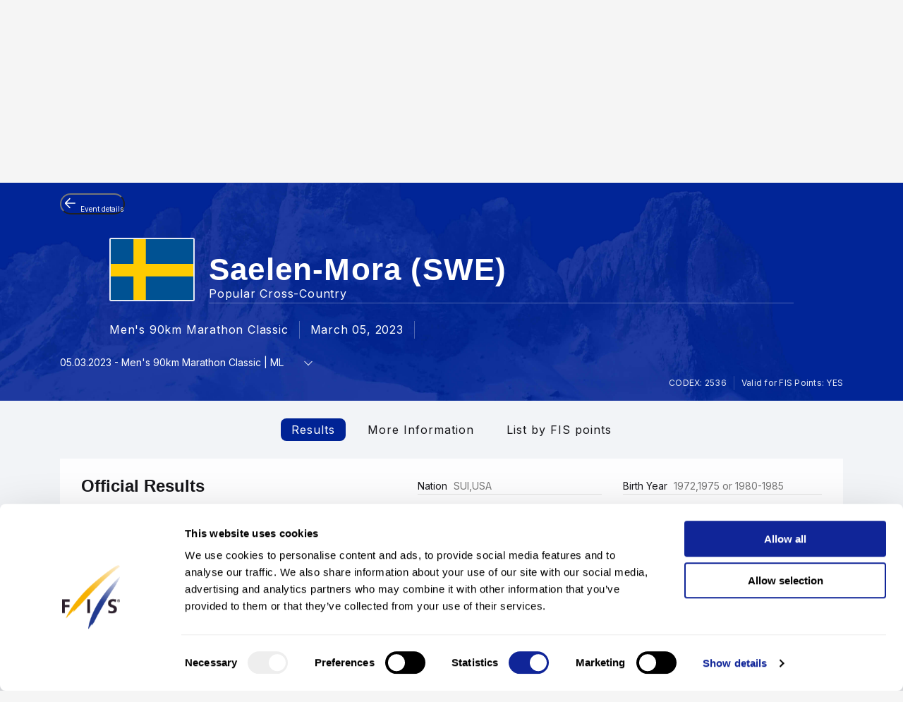

--- FILE ---
content_type: application/javascript
request_url: https://data.fis-ski.com/static/apps/fis_templates/js/fis/classes/DateTimeManager.js?v=3.3.2
body_size: 6749
content:
class DateTimeManager {
    constructor() {
        this.toggleLocalTime();
        this.setLocalTimeToggle();
    }

    setUseLocalTimeCookie(value) {
        const expires = new Date();
        expires.setTime(expires.getTime() + (365 * 24 * 60 * 60 * 1000)); // 1 year expiration
        document.cookie = `fis_useLocalTime=${value};expires=${expires.toUTCString()};domain=.fis-ski.com;path=/`;
    }

    getUseLocalTimeCookie() {
        const name = 'fis_useLocalTime=';
        const cookie = document.cookie.split(';').find(cookie => cookie.trim().startsWith(name));

        return cookie ? parseInt(cookie.trim().substring(name.length)) : 0;
    }

    deleteUseLocalTimeCookie() {
        document.cookie = 'fis_useLocalTime=;expires=Thu, 01 Jan 1970 00:00:00 UTC;domain=.fis-ski.com;path=/';
    }

    getLocalDateTime(isoDate) {
        return new Date(isoDate);
    }

    calculateDaysDifference(isoDate1, isoDate2) {
        const date1 = new Date(isoDate1);
        const date2 = new Date(isoDate2);
        const normalizedDate1 = new Date(date1.getFullYear(), date1.getMonth(), date1.getDate()).getTime();
        const normalizedDate2 = new Date(date2.getFullYear(), date2.getMonth(), date2.getDate()).getTime();
        const differenceInMilliseconds = normalizedDate2 - normalizedDate1;
        const differenceInDays = differenceInMilliseconds / (1000 * 60 * 60 * 24);

        return (differenceInDays > 0 ? '+' : '') + Math.round(differenceInDays);
    }

    // Function to update elements with a specific class name by converting times to the device's local timezone
    updateElementsWithTime(className, withDayDifference = false, localTime = 0) {
        document.querySelectorAll(`.${className}`).forEach((element) => {
            const isoDate = element.getAttribute('data-iso-date');
            const isoMinDate = element.getAttribute('data-min-iso-date');
            const timeFormat = element.getAttribute('data-time-format');
            const time = element.getAttribute('data-time');
            try {
                if (localTime === 1 && isoDate) {
                    const localDateTime = this.getLocalDateTime(isoDate);

                    element.innerHTML = this.formatTime(localDateTime.toLocaleTimeString([], { hour: '2-digit', minute: '2-digit', hour12: false }), timeFormat);
                    if (withDayDifference && isoMinDate) {
                        const dayDifference = this.calculateDaysDifference(isoMinDate, isoDate);
                        if (dayDifference !== '0') {
                            element.innerHTML += `<sup>${dayDifference}</sup>`;
                        }
                    }
                } else {
                    element.innerHTML = `${time}`;
                }
            } catch (error) {
                element.innerHTML = `${time}`;
                console.error(error);
            }
        });
    }

    updateElementsWithDate(className, localTime = 0) {
        document.querySelectorAll(`.${className}`).forEach((element) => {
            const isoDate = element.getAttribute('data-iso-date');
            const dateFormat = element.getAttribute('data-date-format');
            const formattedDate = element.getAttribute('data-formatted-date');
            try {
                if (localTime === 1 && isoDate) {
                    const localDateTime = this.getLocalDateTime(isoDate);
                    element.innerHTML = this.formatDate(localDateTime, dateFormat);
                } else {
                    element.innerHTML = `${formattedDate}`;
                }
            } catch (error) {
                element.innerHTML = `${formattedDate}`;
                console.error(error);
            }
        });
    }

    formatTime(time, formatString = 'HH:mm:ss') {
        const dateToFormat = new Date(`1970-01-01T${time}`);
        const formatOptions = {
            'HH': String(dateToFormat.getHours()).padStart(2, '0'),
            'mm': String(dateToFormat.getMinutes()).padStart(2, '0'),
            'ss': String(dateToFormat.getSeconds()).padStart(2, '0'),
        };
        return Object.keys(formatOptions).reduce((formattedDate, key) =>
            formattedDate.replace(new RegExp(`\\b${key}\\b`, 'g'), formatOptions[key]), formatString);
    }

    formatDate(date, formatString = 'YYYY-MM-DD') {
        const dateToFormat = new Date(date);
        const formatOptions = {
            'MMM': dateToFormat.toLocaleString('en-US', {month: 'short'}),
            'MMMM': dateToFormat.toLocaleString('en-US', {month: 'long'}),
            'ddd': dateToFormat.toLocaleString('en-US', {weekday: 'short'}),
            'dddd': dateToFormat.toLocaleString('en-US', {weekday: 'long'}),
            'YYYY': dateToFormat.getFullYear(),
            'MM': String(dateToFormat.getMonth() + 1).padStart(2, '0'),
            'DD': String(dateToFormat.getDate()).padStart(2, '0'),
            'HH': String(dateToFormat.getHours()).padStart(2, '0'),
            'mm': String(dateToFormat.getMinutes()).padStart(2, '0'),
            'ss': String(dateToFormat.getSeconds()).padStart(2, '0'),
        };
        return Object.keys(formatOptions).reduce((formattedDate, key) =>
            formattedDate.replace(new RegExp(`\\b${key}\\b`, 'g'), formatOptions[key]), formatString);
    }

    toggleLocalTime() {
        const toggleTime = document.getElementById('toggle_time');
        if (!toggleTime) return;
        toggleTime.addEventListener('click', (event) => {
            event.preventDefault();
            const useLocalTime = document.getElementById('use_local_time');
            if (useLocalTime) {
                const useLocalTimeValue = useLocalTime.value === '0' ? '1' : '0';
                useLocalTime.value = useLocalTimeValue;
                this.setUseLocalTimeCookie(useLocalTimeValue);
                this.updateElementsWithTime('timezone-time', true, parseInt(useLocalTimeValue));
                this.updateElementsWithDate('timezone-date', parseInt(useLocalTimeValue));
            }
        });
    }
    setLocalTimeToggle() {
        const toggleTime = document.getElementById('toggle_time');
        if(!toggleTime) return;
        const closestSwitch = toggleTime.closest('.switch');
        const useLocalTimeValue = this.getUseLocalTimeCookie();
        const useLocalTime = document.getElementById('use_local_time');

        this.updateElementsWithTime('timezone-time', true, useLocalTimeValue);
        this.updateElementsWithDate('timezone-date', useLocalTimeValue);

        if (useLocalTime) useLocalTime.value = useLocalTimeValue;
        if (closestSwitch) closestSwitch.classList.toggle('switch_on', useLocalTimeValue !== 0);
    }
}

window.DateTimeManager = DateTimeManager;


--- FILE ---
content_type: application/javascript
request_url: https://data.fis-ski.com/static/apps/fis_events/js/raceresults.js?v=3.3.2
body_size: 13459
content:
/* 
 * Javascript use for the event detail results page
 */
//to reload the pages from history.pushState
var $sectorcode = fct_url_query('sectorcode');
if ($sectorcode === false){
    $sectorcode = fct_url_query('sector');
}
var $raceid = fct_url_query('raceid');
var $racecodex = fct_url_query('racecodex');
var $brackettype = "";
var analytics = window.fisAnalytics;

$(document).ready(function(){
    $('#lnk_results').click(function(e){
        show_section('results');
    });
    $('#lnk_more').click(function(e){
        show_section('more');
    });
    $('#lnk_down').click(function(e){
        show_section('down');
    });
    $('#lnk_fastesttime_L').click(function(e){
        show_section('fastesttime_L');
    });
    $('#lnk_fastesttime_M').click(function(e){
        show_section('fastesttime_M');
    });
    $('#lnk_details').click(function(e){
        display_details($sectorcode,$raceid);
    });
    $('#lnk_graph_inter').click(function(e){
        display_graph_analysis($sectorcode,$raceid);
    });
    $('#lnk_listbyfispoints').click(function(e){
        display_listbyfispoints($sectorcode,$raceid);
    });
    $('#lnk_bracket').click(function(e){
        $brackettype = $(this).data('brackettype');
        display_bracket($sectorcode,$raceid,$brackettype);
    });
    $('#lnk_video').click(function(e){
        display_video($sectorcode,$raceid,$racecodex);
    });
    $("#raceid").change(function() {
        $(this).closest("form").submit();
    });

    display_section();
    fct_content_moveup();
    fct_init_sticky_scrollup();
    updateEventRacesSelectWidth();
});
$(document).on('click', "#tabs_brackets a.link.nav__item-name", function(event) {
    event.preventDefault();
    var $screensize = "lg";
    if($('#bracket').hasClass('bracket-widget_init_sm')){
        $screensize = "sm";
    }
    if($('#bracket').hasClass('bracket-widget_init_md')){
        $screensize = "md";
    }
    if($('#bracket').hasClass('bracket-widget_init_xs')){
        $screensize = "xs";
    }
    var $tabs = $(this).attr("data-tab").split(",");
    $('#tabs_brackets .nav__inner .nav__item').siblings().removeClass("nav__item_active");
    $("#tabs_brackets .nav__inner .nav__item").find("[data-nav='"+$tabs[0]+"']").parent().addClass('nav__item_active');
    $('.bracket-widget__tab').siblings().removeClass("active");
    $('.bracket-widget__tab').siblings().removeClass("active_lg");
    $('.bracket-widget__tab').siblings().removeClass("active_md");
    $('.bracket-widget__tab').siblings().removeClass("active_sm");
    $('.bracket-widget__tab').siblings().removeClass("active_xs");
    $tabs.forEach(function($tab,index) {
        if(index === 0){
            $(".bracket-widget__content .row").find("[data-nav='"+$tab+"']").addClass('active');
        }else{
            $(".bracket-widget__content .row").find("[data-nav='"+$tab+"']").addClass('active_'+$screensize);
        }
    });
});
function set_active_nav(nav_type){    
    $('#content nav .nav__inner .nav__item').siblings().removeClass("nav__item_active");
    $("#content nav .nav__inner .nav__item").find("[data-nav='"+nav_type+"']").parent().addClass('nav__item_active');
}
function submit_filters($form){
    
}
function get_data_param($obj){
    var $dataitems = $obj.attr("data-nav-data");
    return $dataitems.split(",");
}
function show_section(v_section_id){

    var translations = {
        "results": "result-table",
        "more": "more-information",
        "video": "video",
        "listbyfispoints": "fis-points",
        "down": "downloads",
        "details": "result-details",
        "graph_inter": "graph-analysis",
        "fastesttime_L": "fastest-times",
        "fastesttime_M": "fastest-times",
        "bracket": "bracket"
    };

    $("#ajx_container div[data-visible='true']").attr('data-visible','false').fadeOut();
    $('#ajx_'+v_section_id).fadeIn();
    $('#ajx_'+v_section_id).attr('data-visible','true');
    set_active_nav(v_section_id);
    set_hash(v_section_id);

    analytics.withDefault().pageSubtype(translations[v_section_id]).event('open_results_tab');
}
function display_section(){
    if(window.location.hash) {
        var section = window.location.hash.replace('#','');
        if (section !== 'results' && $('#ajx_'+section).length > 0){
            if (section === 'graph_inter'){
                display_graph_analysis($sectorcode,$raceid);
            }else if (section === 'listbyfispoints'){
                display_listbyfispoints($sectorcode,$raceid);
            }else if (section === 'bracket'){
                if($('#lnk_bracket').length > 0) {
                    $('#lnk_bracket').click();
                }
            }else if (section === 'details'){
                display_details($sectorcode,$raceid);
            }else if (section === 'video'){
                display_video($sectorcode,$raceid,$racecodex);
            } else {
                show_section(section);
            }
        }
    } else {
        analytics.withDefault().pageSubtype('result-table').event('open_results_tab');
    }
}
function set_hash(v_hash){
//    var url = window.location.href.split('#')[0].replace('&listbyfispoints=true','');
    var url = window.location.href.split('#')[0];
    if(history.pushState) {
//        if(v_hash === 'listbyfispoints'){
//            console.log(url);
//            url = url+'&listbyfispoints=true';
//            console.log(url);
//        }
        history.replaceState(history.state, '', url+'#'+v_hash);
//        history.pushState(null, null, window.location.href.split('#')[0]+'#'+v_hash);
    }
    window.location.hash = v_hash;
}
function display_graph_analysis(v_sectorcode,v_raceid){
    show_section('graph_inter');
    if ($('#ajx_graph_inter').html() !== ''){
        return;
    }
    fct_show_loader($('#ajx_container'));
    $.ajax({
        url: fct_get_base_url_ajx()+'/fis_events/ajax/raceresultsfunctions/graph_analysis.html',
        type: 'get',
        dataType: 'html',
        data: {'sectorcode':v_sectorcode,
                'raceid':v_raceid
        },  
        success: function(data){
            $('#ajx_graph_inter').html(data);
//            console.log(data);
//            if($('#athletes_section_content').length > 0 && typeof data !== "undefined"){
//                $('#athletes_section_content').html(data);
//                $('#content nav .nav__inner .nav__item').siblings().removeClass("nav__item_active");
//                $("#content nav .nav__inner .nav__item").find("[data-nav='"+$type+"']").parent().addClass('nav__item_active');
//                history.pushState({}, null, window.location.origin+window.location.pathname+"?sectorcode="+$sectorcode+"&competitorid="+$competitorid+"&type="+$type);
//            }
        },
        error: function(XMLHttpRequest, textStatus, errorThrown) {
            console.log(textStatus+" "+errorThrown);
        }                
    })
    .done(function(data, status, error) {
//        fct_init_elements();
        fct_hide_loader($('#ajx_container'));
    });
    
}
function display_listbyfispoints(v_sectorcode,v_raceid){
    show_section('listbyfispoints');
    if ($('#ajx_listbyfispoints').html() !== ''){
        return;
    }
    fct_show_loader($('#ajx_container'));
    $.ajax({
        url: fct_get_base_url_ajx()+'/fis_events/ajax/raceresultsfunctions/listbyfispoints.html',
        type: 'get',
        dataType: 'html',
        data: {'sectorcode':v_sectorcode,
                'raceid':v_raceid
        },  
        success: function(data){
            $('#ajx_listbyfispoints').html(data);
        },
        error: function(XMLHttpRequest, textStatus, errorThrown) {
            console.log(textStatus+" "+errorThrown);
        }                
    })
    .done(function(data, status, error) {
//        fct_init_elements();
        fct_hide_loader($('#ajx_container'));
    });
}
function display_bracket(v_sectorcode,v_raceid,v_brackettype){
    show_section('bracket');
    fct_show_loader($('#ajx_container'));
    $.ajax({
        url: fct_get_base_url_ajx()+'/fis_events/ajax/raceresultsfunctions/bracket.html',
        type: 'get',
        dataType: 'html',
        data: {'sectorcode':v_sectorcode,
                'raceid':v_raceid,
                'brackettype':v_brackettype
        },  
        success: function(data){
            $('#ajx_bracket').html(data);
        },
        error: function(XMLHttpRequest, textStatus, errorThrown) {
            console.log(textStatus+" "+errorThrown);
        }                
    })
    .done(function(data, status, error) {
        fct_init_elements();
        fct_hide_loader($('#ajx_container'));
    });
}
function display_video(v_sectorcode,v_raceid,v_racecodex){
    show_section('video');
    if ($('#ajx_video').html() !== ''){
        return;
    }
    fct_show_loader($('#ajx_container'));
    $.ajax({
        url: fct_get_base_url_ajx()+'/fis_events/ajax/raceresultsfunctions/video.html',
        type: 'get',
        dataType: 'html',
        data: {'sectorcode':v_sectorcode,
            'raceid':v_raceid,
            'racecodex':v_racecodex
        },
        success: function(data){
            $('#ajx_video').html(data);
        },
        error: function(XMLHttpRequest, textStatus, errorThrown) {
            console.log(textStatus+" "+errorThrown);
        }
    })
        .done(function(data, status, error) {
//        fct_init_elements();
            fct_hide_loader($('#ajx_container'));
        });
}
function display_details($sectorcode,$raceid){

    if ($('#ajx_details').html() !== '' &&
        $sectorcode !== "" &&
        $raceid !== ""){
        show_section('details');
        return;
    }
    let $comps = [];
    let $competitors = "";
    if ($sectorcode !== "" &&
        $raceid !== ""){
        show_section('details');
    }
    if ($raceid === "" && $('#raceresultdetails_filters #raceid').length > 0) {
        $raceid = $('#raceresultdetails_filters #raceid').val();
    }
    if ($sectorcode === "" && $('#raceresultdetails_filters #sectorcode').length > 0) {
        $sectorcode = $('#raceresultdetails_filters #sectorcode').val();
    }
    if ($('#raceresultdetails_filters #competitors').length > 0) {
        $('#raceresultdetails_filters #competitors').find('option:selected', '#raceresultdetails_filters #competitors').each(function(index, item) {
            if ($(item).data('competitorid') !== "") {
                $comps.push($(item).data('competitorid'));
            }
        })
        $competitors = $comps.join(",");
    }
    fct_show_loader($('#ajx_container'));
    $.ajax({
        url: fct_get_base_url_ajx()+'/fis_events/ajax/raceresultsfunctions/details.html',
        type: 'get',
        dataType: 'html',
        data: {'sectorcode':$sectorcode,
            'raceid':$raceid,
            'competitors':$competitors
        },
        success: function(data){
            $('#ajx_details').html(data).promise().done(function () {
                fct_init_elements();
            });
        },
        error: function(XMLHttpRequest, textStatus, errorThrown) {
            console.log(textStatus+" "+errorThrown);
        }
    })
        .done(function(data, status, error) {
            fct_hide_loader($('#ajx_container'));
        });

}
$(document).on('mouseover', ".table-row_bracket", function(event) {
    var $teamid = $(this).data("teamid");
    $(".table-row_bracket").each(function(index){
        if($teamid === $(this).data("teamid")){
//            console.log( index + ": "+$(this).data("teamid"));
            $(this).addClass('table-row_favorite');
        }
    });
});
$(document).on('mouseover', ".intermediate", function(event) {
    var $interid = $(this).data("inter");
    $(".intermediate").each(function(index){
        if($interid === $(this).data("inter")){
//            console.log( index + ": "+$(this).data("inter"));
            $(this).addClass('table-row_favorite');
        }
    });
});
$(document).on('mouseout', ".table-row_bracket", function(event) {
    $(".table-row_bracket").removeClass('table-row_favorite');
});
$(document).on('mouseout', ".intermediate", function(event) {
    $(".intermediate").removeClass('table-row_favorite');
});

function loadRaceResult() {
    let raceId = $('#event_races').val();
    let sectorCode = $('#eventSectorcode').val();
    let nationCode = $("#raceresults_filters input[id='nationcode']").val();
    let birthYear = $("#raceresults_filters input[id='birthyear']").val();
    if (typeof nationCode === typeof undefined) {
        nationCode = '';
    }
    if (typeof birthYear === typeof undefined) {
        birthYear = '';
    }

    if(raceId !== '' && typeof  raceId !== typeof undefined
        && sectorCode !== '' && sectorCode !== typeof undefined) {
        window.location.href = fct_get_base_url_ajx()
            + '/general/results.html?sectorcode=' + sectorCode
            + '&raceid=' + raceId
            + '&nationcode=' + nationCode
            + '&birthyear=' + birthYear;
    }
}

function updateEventRacesSelectWidth() {
    let select = document.querySelector('.race_select');
    let bar = document.querySelector('.bar');

    if (select && bar && select.offsetWidth < bar.offsetWidth) {
        select.style.width = select.offsetWidth + 20 + 'px';
    }
    if (select && bar && select.offsetWidth >= bar.offsetWidth) {
        $("#raceid").selectric({
            inheritOriginalWidth: true
        });
    }
}
